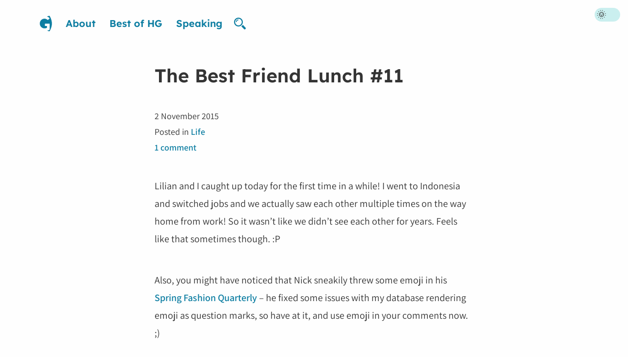

--- FILE ---
content_type: text/html; charset=UTF-8
request_url: https://hey.georgie.nu/bffl-11/
body_size: 10071
content:
<!doctype html>
<html lang="en-AU" id="html">
    <head>
        <meta http-equiv="Cache-control" content="public">
        <meta charset="utf-8">
        <meta name="description" content="Lilian and I caught up today for the first time in a while! I went to Indonesia and switched jobs and we actually saw each other multiple times on the way home from work! So it wasn&rsquo;t like we didn&rsquo;t see each other for years. Feels like that sometimes though. :P

Also, you might have noticed that Nick sneakily threw some emoji in his Spring Fashion Quarterly &ndash; he fixed some issues with my database rendering emoji as question marks, so have at it, and use emoji in your comments now. ;)

The Place

We went to Caffe Tiamo again and Lilian got nachos again. I got a salmon salad garden, something I have ordered multiple times. And I got a soy green tea latte because it has been practically two months since I have had one of those. Lilian picked the place because I didn&rsquo;t mind, I would just eat whatever. Since work serves us breakfast and lunch every day, I was really not fussed as to where we went. Though I have to admit I haven&rsquo;t had Asian food in a while because most of what we get fed is Western food. I&rsquo;m not complaining though, it&rsquo;s great. :) I missed out on some seafood pie today but that&rsquo;s OK, I didn&rsquo;t really feel like pie.">
        <meta name="viewport" content="initial-scale=1.0, width=device-width">
        <title>The Best Friend Lunch #11 | Hey Georgie</title>
        <link rel="dns-prefetch" href="//hey.georgie.nu/img/">
        <link rel="dns-prefetch" href="//hey.georgie.nu/fonts/">
        <link rel="prefetch" href="//cdn.jsdelivr.net/font-hack/2.019/css/hack.min.css">
        <link rel="apple-touch-icon" href="https://hey.georgie.nu/wp-content/themes/komodo/images/icon.png">
        <link rel="apple-touch-icon-precomposed" href="https://hey.georgie.nu/wp-content/themes/komodo/images/icon.png">
        <link rel="apple-touch-icon-precomposed" sizes="114x114" href="https://hey.georgie.nu/wp-content/themes/komodo/images/icon.png">
        <link rel="apple-touch-icon-precomposed" sizes="72x72" href="https://hey.georgie.nu/wp-content/themes/komodo/images/icon.png">
        <link rel="shortcut icon" type="image/x-icon" href="https://hey.georgie.nu/wp-content/themes/komodo/images/favicon-g.ico">
        <meta name="application-name" content="Hey Georgie">
        <meta name="msapplication-TileColor" content="#ffffff">
        <meta name="msapplication-square70x70logo" content="https://hey.georgie.nu/wp-content/themes/komodo/images/small.png">
        <meta name="msapplication-square150x150logo" content="https://hey.georgie.nu/wp-content/themes/komodo/images/medium.png">
        <meta name="msapplication-wide310x150logo" content="https://hey.georgie.nu/wp-content/themes/komodo/images/wide.png">
        <meta name="msapplication-square310x310logo" content="https://hey.georgie.nu/wp-content/themes/komodo/images/large.png">
        <script defer data-domain="hey.georgie.nu" src="https://plausible.io/js/plausible.js"></script>
        <link rel="alternate" type="application/rss+xml" title="Hey Georgie RSS Feed" href="https://hey.georgie.nu/feed/">
        <link rel="alternate" type="application/atom+xml" title="Hey Georgie Atom Feed" href="https://hey.georgie.nu/feed/atom/">
        <link rel="stylesheet" href="https://hey.georgie.nu/wp-content/themes/komodo/custom-fonts.css?202204260930" type="text/css">
        <link rel="stylesheet" href="https://hey.georgie.nu/wp-content/themes/komodo/style2021.css?202303220857" type="text/css" media="screen">
        <link rel="profile" href="http://gmpg.org/xfn/11">
        <link rel="pingback" href="https://hey.georgie.nu/xmlrpc.php">
                <meta name='robots' content='max-image-preview:large' />
<link rel='dns-prefetch' href='//cpwebassets.codepen.io' />
<link rel='dns-prefetch' href='//i0.wp.com' />
<link rel='dns-prefetch' href='//c0.wp.com' />
<link rel="https://api.w.org/" href="https://hey.georgie.nu/wp-json/" /><link rel="alternate" title="JSON" type="application/json" href="https://hey.georgie.nu/wp-json/wp/v2/posts/55243" /><link rel="canonical" href="https://hey.georgie.nu/bffl-11/" />
<link rel="alternate" title="oEmbed (JSON)" type="application/json+oembed" href="https://hey.georgie.nu/wp-json/oembed/1.0/embed?url=https%3A%2F%2Fhey.georgie.nu%2Fbffl-11%2F" />
<link rel="alternate" title="oEmbed (XML)" type="text/xml+oembed" href="https://hey.georgie.nu/wp-json/oembed/1.0/embed?url=https%3A%2F%2Fhey.georgie.nu%2Fbffl-11%2F&#038;format=xml" />
<meta name="twitter:card" content="summary_large_image">
              <meta name="twitter:site" content="@georgiecel">
              <meta name="twitter:creator" content="@georgiecel">
              <meta name="twitter:url" property="og:url" content="https://hey.georgie.nu/bffl-11/">
              <meta name="twitter:title" property="og:title" content="The Best Friend Lunch #11">
              <meta name="twitter:description" property="og:description" content="Lilian and I caught up today for the first time in a while! I went to Indonesia and switched jobs and we actually saw each other multiple times on the way home from work! So it wasn&rsquo;t like we di">
              <meta name="twitter:image" property="og:image" content="https://hey.georgie.nu/wp-content/uploads/BFFL-11.jpg">
              <meta property="og:type" content="article"><meta name='plausible-analytics-version' content='2.1.3' />
		<style type="text/css" id="wp-custom-css">
			.btn.btn--secondary {
 background-color: #efefef;
  border: 2px solid #dedede;
  color: #333;
}

.btn.btn--secondary:hover {
  background-color: #e5e5e5;
}

.input-text {
  border: 2px solid rgba(124, 215, 215, 0.4);
 border-radius: 0.25rem;
 font: normal 1em Poppins, sans-serif;
 padding: 1rem;
}

.c-comment-form .input-text {
 background-color: rgba(255, 255, 255, 0.75);
  border: none;
 color: #108c98;
 padding: 1rem;
}

.dark .input-text {
  background-color: rgba(255, 255, 255, 0.1);
 color: #fefefe;
}

.input-text:focus {
 background-color: #ffdab9;
  border-color: transparent;
  color: #000;
  font-weight: bold;
  outline: 2px solid #0e7ea2 !important;
}

.dark .input-text:focus {
  background-color: rgba(125, 178, 215, 0.25);
  border-color: transparent;
  color: #fefefe;
}

.post__content a.btn,
.dark .post__content a.btn {
  color: #fff;
  transition: background-color 0.2s;
}

.post__content a.btn::before {
 display: none;
}

.post__content a.btn:hover {
 transform: none;
}

.dark pre {
	color: #fff;
}		</style>
		    </head>
    <body id="site-top">
        <a class="c-skip-link" href="#main-content">Skip to content</a>
        <div class="l-sidebar">
            <nav>
                <ul aria-label="Navigation for this blog" class="c-navigation">
                    <li>
                        <a href="https://hey.georgie.nu" class="c-logo-wrapper">
                            <span class="u-visually-hidden">Go to homepage</span>
                            <img
                                class="c-logo"
                                src="https://hey.georgie.nu/wp-content/themes/komodo/images/site-logo.svg"
                                alt="Logo for Hey Georgie"
                            >
                        </a>
                    </li>
                    <li><a title="About Georgie, the author of this blog" href="https://hey.georgie.nu/about/">About</a></li>
<li><a title="A curated list of the best blog posts/articles on &ldquo;Hey Georgie&rdquo;" href="https://hey.georgie.nu/best/">Best of HG</a></li>
<li><a title="A list of talks and presentations I&rsquo;ve given, with links to presentations slides and videos." href="https://hey.georgie.nu/speaking/">Speaking</a></li>
                    <li><div class="c-search">
    <button id="search-trigger" class="c-search__trigger js-exclude-close">
        <svg class="c-search__trigger-icon" fill="currentColor" height="24" viewBox="0 0 32 32" width="24" xmlns="http://www.w3.org/2000/svg">
            <title>Search form trigger</title>
            <path d="M31 27l-7-7.6c-1 1.7-2.6 3.2-4.3 4.3L27 31c1 1.3 3 1.3 4 0 1.3-1 1.3-3 0-4zm-7-15c0-6.6-5.4-12-12-12S0 5.4 0 12s5.4 12 12 12 12-5.4 12-12zm-12 9c-5 0-9-4-9-9s4-9 9-9 9 4 9 9-4 9-9 9z"/><path d="M5 12h2c0-2.8 2.2-5 5-5V5c-4 0-7 3-7 7z"/>
        </svg>
    </button>
    <div id="search-form" class="c-search-form-wrapper">
        <form method="get" class="c-search__form" action="https://hey.georgie.nu/">
            <label class="c-search__form-label u-visually-hidden" for="s">Search</label>
            <input
                class="c-search__form-input js-exclude-close"
                type="search"
                onblur="if (this.value == '') {this.value = 'Search my blog...';}"
                onfocus="if (this.value == 'Search my blog...') {this.value = '';}"
                value="Search my blog..."
                placeholder="Type a few words to search"
                name="s"
                id="s"
                tabindex="-1"
            >
            <button
                tabindex="-1"
                type="submit"
                class="btn c-search__form-submit js-exclude-close"
            >Search</button>
        </form>
    </div>
</div></li>
                </ul>
            </nav>
        </div>
        <div class="l-tools">
            <div class="c-toggle-wrapper">
                <div class="c-toggle">
                    <input class="c-toggle__input" type="checkbox" id="theme-switch">
                    <label class="c-toggle__label" for="theme-switch">Dark mode</label>
                    <div aria-hidden="true" class="c-toggle__marker"></div>
                </div>
            </div>
        </div>
        <div class="l-main-grid">
            <div
                                class="l-post-wrapper"
                                id="main-content"
                role="main"
            >    <article class="post" itemscope itemtype="http://schema.org/BlogPosting">
        <meta itemprop="mainEntityOfPage" itemscope itemType="https://schema.org/WebPage">
                <h1 class="post__title" itemprop="headline">The Best Friend Lunch #11</h1>
        <footer class="post__meta">
	<time aria-label="Time stamp of blog post" class="post__meta-item" datetime="2015-11-02T23:20+11:00" itemprop="datePublished">2 November 2015</time>
	<div class="post__meta-item">Posted in <span itemprop="keywords"><a href="https://hey.georgie.nu/category/life/">Life</a></span></div>
	<div class="post__meta-item">
		<a href="https://hey.georgie.nu/bffl-11/#comments" itemprop="discussionUrl">1 comment</a>
	</div>
	<meta itemprop="author" content="Georgie">
    <meta itemprop="commentCount" content="1">
    <meta itemprop="copyrightYear" content="2015">
    <meta itemprop="dateModified" content="2016-09-22T15:35+10:00">
    <meta itemprop="image" content="http://hey.georgie.nu/wp-content/uploads/BFFL-11.jpg">    <meta itemprop="inLanguage" content="en">
    <span
        class="u-hidden"
        itemprop="publisher"
        itemscope itemtype="http://schema.org/Organization"
    >
        <span itemprop="logo" itemscope itemtype="http://schema.org/ImageObject">
            <meta itemprop="url" content="https://hey.georgie.nu/wp-content/themes/komodo/images/logo-raster.png">
        </span>
        <meta itemprop="name" content="Hey Georgie">
        <meta itemprop="url" content="https://hey.georgie.nu">
    </span>
	<meta itemprop="url" content="https://hey.georgie.nu/bffl-11/">
	<meta itemprop="wordCount" content="851">
</footer>        <div class="post__content" itemprop="text">
            <p>Lilian and I caught up today for the first time in a while! I went to Indonesia and switched jobs and we actually saw each other multiple times on the way home from work! So it wasn&rsquo;t like we didn&rsquo;t see each other for years. Feels like that sometimes though. :P</p>
<p>Also, you might have noticed that Nick sneakily threw some emoji in his <a href="/nfq-spring2015/">Spring Fashion Quarterly</a> &ndash; he fixed some issues with my database rendering emoji as question marks, so have at it, and use emoji in your comments now. ;)</p>
<h2>The Place</h2>
<p>We went to Caffe Tiamo again and Lilian got nachos again. I got a salmon salad garden, something I have ordered multiple times. And I got a soy green tea latte because it has been practically two months since I have had one of those. Lilian picked the place because I didn&rsquo;t mind, I would just eat whatever. Since work serves us breakfast and lunch every day, I was really not fussed as to where we went. Though I have to admit I haven&rsquo;t had Asian food in a while because most of what we get fed is Western food. I&rsquo;m not complaining though, it&rsquo;s great. :) I missed out on some seafood pie today but that&rsquo;s OK, I didn&rsquo;t really feel like pie.<br />
<span id="more-55243"></span></p>
<h2>The Chat</h2>
<p>Of course I asked about the blue bandage on Lil&rsquo;s arm, it was, as we agreed, attention-grabbing. RSI is evil, and she said that her poor right arm will be next, as soon as the left one gets better. I incidentally injured the same arm yesterday, so I told her about that. I dumbly slipped as I was getting in the shower and landed on my left side, except my arm was under me so a lot of weight went on it. I suspect that I may have fractured it because it hurts like hell, but I don&rsquo;t see anything wrong with my arm and I can still move it without excruciating pain.</p>
<p>From what I have been told by doctors, if a body part really hurts when it is moved, it is possible you have broken something. I managed to get a really nasty cut (from the frame of the shower door), a graze (from where my arm must have scraped across the frame), and a number of pain points which are now turning into bruises (from the fall in general, I guess).</p>
<p>I think we just caught up on loads of things &ndash; chat revolved around Indonesia and living conditions, as well as weddings (Asian vs. Western), and work. Lilian&rsquo;s moving offices soon, even though it is just down the road, it&rsquo;s further away! Then again, I guess I moved further away too (I moved two blocks away). LOL. And she has this really annoying colleague that she was trying to avoid by taking as long a lunch break as possible.</p>
<p>About the wedding thing, too, we had a discussion about the tradition for the groom to remove the bride&rsquo;s garter, and how some couples do or don&rsquo;t do that. Specifically, couples who didn&rsquo;t do that probably didn&rsquo;t because it would horrify their parents&#8230; typically, that kind of thing would probably be shocking to Asian families. Although I find that funny, I have to admit that I always thought that that tradition was strange.</p>
<p>Then we talked about how annoying it is when skirts ride up when you walk. At present there is no good remedy, though I remember reading about using hairspray, which Lilian pointed out gymnasts use so that their costume stays put. This is why I think I prefer A-line skirts instead of pencil ones! Even though I look better in pencil ones&#8230; I think.</p>
<p>As is customary we also talked about creepy guys trying to hit on us. (Always a fun topic.) And girl problems like having heels click on the pavement because we&rsquo;ve worn the heels right down to the nail holding the heel in place&#8230;!</p>
<p>Lilian loves Minions, and we spotted a few figurines on the sample cup sizes at the front of the cafe. I know she wanted to steal them. Hahaha.</p>
<h2>The Selfie</h2>
<p>I took this on my iPhone 6s, which Lilian wants because it&rsquo;s pink! It&rsquo;s a live photo, though of course you can&rsquo;t see it here&#8230; :( Also, you can see her smile now because she has gotten her braces off since. :D</p>
<figure id="selfie" aria-labelledby="figcaption-selfie" class="figure figure--center"><img decoding="async" src="/wp-content/uploads/BFFL-11.jpg" alt="Big grins" width="768" height="1024"><figcaption id="figcaption-selfie" class="figure__caption figure__caption--center">Big grins</figcaption></figure>
<p>Also, I tried to catch a bus when I was on my way back to work, so that I could add another trip to my Opal card, but that plan backfired on me when the bus did not stop and I was so far away that I had to find another bus to catch to go back. Then I got furious when that bus turned in a completely different direction and I had to figure out where it was going before getting off. It was going around in a circle so it wasn&rsquo;t too bad, but it was very annoying and I obviously felt rather embarrassed at how incompetent I was&#8230; </p>
        </div>
    </article>
    <nav class="c-pagination c-pagination--post l-spacing-inner--large">
        <a class="c-pagination-item" href="https://hey.georgie.nu/nfq-spring2015/" rel="prev"><span class="c-pagination-item__label">Previous post</span>
                <span class="c-pagination-item__title">Nick&rsquo;s Fashion Quarterly: Spring 2015</span></a>        <a class="c-pagination-item" href="https://hey.georgie.nu/review-oct2015/" rel="next"><span class="c-pagination-item__label">Next post</span>
                <span class="c-pagination-item__title">Monthly Review: October 2015</span></a>    </nav>
        <section class="comments" id="comments">
        <h1 class="comments__title">Comments on this post</h1>
                    <div class="comments-list">
        
            <article class="comment" id="comment-119438" itemscope itemtype="http://schema.org/Comment">
                <div class="comment__meta">
                    <h2 class="comment__author" itemprop="author" itemscope itemtype="http://schema.org/Person">
                                            <a
                            aria-label="Link to Michelle’s website"
                            class="comment__author-link"
                            href="http://dreaming-arcadia.com/"
                            itemprop="url"
                            rel="nofollow"
                        >
                            <span itemprop="name">Michelle</span>
                        </a>
                                        </h2>
                    <p class="comment__meta-item"><time datetime="2015-11-04T05:49+11:00" itemprop="datePublished">4 November 2015, <a href="#comment-119438" itemprop="url">5:49am</a></time></p>
                                    </div>
                <div class="comment__text" itemprop="text">
                    <p>I&#8217;m glad you and Lilian had a good lunch and an even better chat! ^^ Tell Lilian she has excellent taste because Minions are awesome!</p>
                </div>
                
                    </article>
                    </div>
            </section>
                    </div>
        </div>
        <div class="l-spacing-outer l-spacing-inner--large">
            <footer class="c-footer">
                <hr>
                <div class="footer-item"><div class="footer-item">
	<p>Follow me on <a rel="me" href="https://aus.social/@heygeorgie">Mastodon</a>, <a href="https://x.com/georgiecel">Twitter</a>, <a href="https://instagram.com/hey.georgie/">Instagram</a> · <a href="http://hey.georgie.nu/contact/">Contact</a></p>
	<p>© Georgie Cooke, 2007-2025 unless stated otherwise. See <a href="http://hey.georgie.nu/terms/">Disclaimer, Privacy Policy, Terms &amp; Conditions</a></p>
</div></div>            </footer>
        </div>
        <script type="text/javascript">
            const form = document.getElementById('search-form');
            const searchTrigger = document.querySelector('.c-search__trigger');
            const searchInput = document.querySelector('.c-search__form-input');
            const searchButton = document.querySelector('.c-search__form-submit');

            showSearchForm = e => {
                form.classList.add('is-visible');
                searchInput.focus();
                searchInput.tabIndex = 0;
                searchButton.tabIndex = 0;
            }

            searchTrigger.addEventListener('click', showSearchForm, false);

            closeAll = e => {
                if (!e.target.classList.contains('js-exclude-close')) {
                    form.classList.remove('is-visible');
                    searchInput.blur();
                    searchButton.tabIndex = -1;
                }
            }

            window.addEventListener('touchstart', closeAll, false);
            window.addEventListener('click', closeAll, false);
            window.addEventListener('focusin', closeAll, false);

            const toggleTheme = document.getElementById('theme-switch');
            const currentTheme = localStorage.getItem('theme');

            if (currentTheme) {
                document.getElementById('html').classList.add(currentTheme);

                if (document.getElementById('html').classList.contains('dark')) {
                    toggleTheme.checked = true;
                }
            }

            switchTheme = e => {
                if (e.target.checked) {
                    document.getElementById('html').classList.add('dark');
                    localStorage.setItem('theme', 'dark');
                }
                else {
                    document.getElementById('html').classList.remove('dark');
                    localStorage.setItem('theme', 'light');
                }
            }

            toggleTheme.addEventListener('change', switchTheme, false);
        </script>
        <script type="text/javascript" src="https://cpwebassets.codepen.io/assets/embed/ei.js?ver=1.0.1" id="codepen-embed-script-js"></script>
<script type="text/javascript" src="https://c0.wp.com/c/6.6.4/wp-includes/js/comment-reply.min.js" id="comment-reply-js" async="async" data-wp-strategy="async"></script>
<script type="text/javascript" defer data-domain='hey.georgie.nu' data-api='https://plausible.io/api/event' data-cfasync='false' src="https://plausible.io/js/plausible.outbound-links.js?ver=2.1.3" id="plausible"></script>
<script type="text/javascript" id="plausible-analytics-js-after">
/* <![CDATA[ */
window.plausible = window.plausible || function() { (window.plausible.q = window.plausible.q || []).push(arguments) }
/* ]]> */
</script>
<link rel='stylesheet' id='mediaelement-css' href='https://c0.wp.com/c/6.6.4/wp-includes/js/mediaelement/mediaelementplayer-legacy.min.css' type='text/css' media='all' />
<link rel='stylesheet' id='wp-mediaelement-css' href='https://c0.wp.com/c/6.6.4/wp-includes/js/mediaelement/wp-mediaelement.min.css' type='text/css' media='all' />
<link rel='stylesheet' id='classic-theme-styles-css' href='https://c0.wp.com/c/6.6.4/wp-includes/css/classic-themes.min.css' type='text/css' media='all' />
<script type="text/javascript" src="https://c0.wp.com/p/jetpack/11.0.2/_inc/build/photon/photon.min.js" id="jetpack-photon-js"></script>
                    <script data-no-optimize="1">!function(t,e){"object"==typeof exports&&"undefined"!=typeof module?module.exports=e():"function"==typeof define&&define.amd?define(e):(t="undefined"!=typeof globalThis?globalThis:t||self).LazyLoad=e()}(this,function(){"use strict";function e(){return(e=Object.assign||function(t){for(var e=1;e<arguments.length;e++){var n,a=arguments[e];for(n in a)Object.prototype.hasOwnProperty.call(a,n)&&(t[n]=a[n])}return t}).apply(this,arguments)}function i(t){return e({},it,t)}function o(t,e){var n,a="LazyLoad::Initialized",i=new t(e);try{n=new CustomEvent(a,{detail:{instance:i}})}catch(t){(n=document.createEvent("CustomEvent")).initCustomEvent(a,!1,!1,{instance:i})}window.dispatchEvent(n)}function l(t,e){return t.getAttribute(gt+e)}function c(t){return l(t,bt)}function s(t,e){return function(t,e,n){e=gt+e;null!==n?t.setAttribute(e,n):t.removeAttribute(e)}(t,bt,e)}function r(t){return s(t,null),0}function u(t){return null===c(t)}function d(t){return c(t)===vt}function f(t,e,n,a){t&&(void 0===a?void 0===n?t(e):t(e,n):t(e,n,a))}function _(t,e){nt?t.classList.add(e):t.className+=(t.className?" ":"")+e}function v(t,e){nt?t.classList.remove(e):t.className=t.className.replace(new RegExp("(^|\\s+)"+e+"(\\s+|$)")," ").replace(/^\s+/,"").replace(/\s+$/,"")}function g(t){return t.llTempImage}function b(t,e){!e||(e=e._observer)&&e.unobserve(t)}function p(t,e){t&&(t.loadingCount+=e)}function h(t,e){t&&(t.toLoadCount=e)}function n(t){for(var e,n=[],a=0;e=t.children[a];a+=1)"SOURCE"===e.tagName&&n.push(e);return n}function m(t,e){(t=t.parentNode)&&"PICTURE"===t.tagName&&n(t).forEach(e)}function a(t,e){n(t).forEach(e)}function E(t){return!!t[st]}function I(t){return t[st]}function y(t){return delete t[st]}function A(e,t){var n;E(e)||(n={},t.forEach(function(t){n[t]=e.getAttribute(t)}),e[st]=n)}function k(a,t){var i;E(a)&&(i=I(a),t.forEach(function(t){var e,n;e=a,(t=i[n=t])?e.setAttribute(n,t):e.removeAttribute(n)}))}function L(t,e,n){_(t,e.class_loading),s(t,ut),n&&(p(n,1),f(e.callback_loading,t,n))}function w(t,e,n){n&&t.setAttribute(e,n)}function x(t,e){w(t,ct,l(t,e.data_sizes)),w(t,rt,l(t,e.data_srcset)),w(t,ot,l(t,e.data_src))}function O(t,e,n){var a=l(t,e.data_bg_multi),i=l(t,e.data_bg_multi_hidpi);(a=at&&i?i:a)&&(t.style.backgroundImage=a,n=n,_(t=t,(e=e).class_applied),s(t,ft),n&&(e.unobserve_completed&&b(t,e),f(e.callback_applied,t,n)))}function N(t,e){!e||0<e.loadingCount||0<e.toLoadCount||f(t.callback_finish,e)}function C(t,e,n){t.addEventListener(e,n),t.llEvLisnrs[e]=n}function M(t){return!!t.llEvLisnrs}function z(t){if(M(t)){var e,n,a=t.llEvLisnrs;for(e in a){var i=a[e];n=e,i=i,t.removeEventListener(n,i)}delete t.llEvLisnrs}}function R(t,e,n){var a;delete t.llTempImage,p(n,-1),(a=n)&&--a.toLoadCount,v(t,e.class_loading),e.unobserve_completed&&b(t,n)}function T(o,r,c){var l=g(o)||o;M(l)||function(t,e,n){M(t)||(t.llEvLisnrs={});var a="VIDEO"===t.tagName?"loadeddata":"load";C(t,a,e),C(t,"error",n)}(l,function(t){var e,n,a,i;n=r,a=c,i=d(e=o),R(e,n,a),_(e,n.class_loaded),s(e,dt),f(n.callback_loaded,e,a),i||N(n,a),z(l)},function(t){var e,n,a,i;n=r,a=c,i=d(e=o),R(e,n,a),_(e,n.class_error),s(e,_t),f(n.callback_error,e,a),i||N(n,a),z(l)})}function G(t,e,n){var a,i,o,r,c;t.llTempImage=document.createElement("IMG"),T(t,e,n),E(c=t)||(c[st]={backgroundImage:c.style.backgroundImage}),o=n,r=l(a=t,(i=e).data_bg),c=l(a,i.data_bg_hidpi),(r=at&&c?c:r)&&(a.style.backgroundImage='url("'.concat(r,'")'),g(a).setAttribute(ot,r),L(a,i,o)),O(t,e,n)}function D(t,e,n){var a;T(t,e,n),a=e,e=n,(t=It[(n=t).tagName])&&(t(n,a),L(n,a,e))}function V(t,e,n){var a;a=t,(-1<yt.indexOf(a.tagName)?D:G)(t,e,n)}function F(t,e,n){var a;t.setAttribute("loading","lazy"),T(t,e,n),a=e,(e=It[(n=t).tagName])&&e(n,a),s(t,vt)}function j(t){t.removeAttribute(ot),t.removeAttribute(rt),t.removeAttribute(ct)}function P(t){m(t,function(t){k(t,Et)}),k(t,Et)}function S(t){var e;(e=At[t.tagName])?e(t):E(e=t)&&(t=I(e),e.style.backgroundImage=t.backgroundImage)}function U(t,e){var n;S(t),n=e,u(e=t)||d(e)||(v(e,n.class_entered),v(e,n.class_exited),v(e,n.class_applied),v(e,n.class_loading),v(e,n.class_loaded),v(e,n.class_error)),r(t),y(t)}function $(t,e,n,a){var i;n.cancel_on_exit&&(c(t)!==ut||"IMG"===t.tagName&&(z(t),m(i=t,function(t){j(t)}),j(i),P(t),v(t,n.class_loading),p(a,-1),r(t),f(n.callback_cancel,t,e,a)))}function q(t,e,n,a){var i,o,r=(o=t,0<=pt.indexOf(c(o)));s(t,"entered"),_(t,n.class_entered),v(t,n.class_exited),i=t,o=a,n.unobserve_entered&&b(i,o),f(n.callback_enter,t,e,a),r||V(t,n,a)}function H(t){return t.use_native&&"loading"in HTMLImageElement.prototype}function B(t,i,o){t.forEach(function(t){return(a=t).isIntersecting||0<a.intersectionRatio?q(t.target,t,i,o):(e=t.target,n=t,a=i,t=o,void(u(e)||(_(e,a.class_exited),$(e,n,a,t),f(a.callback_exit,e,n,t))));var e,n,a})}function J(e,n){var t;et&&!H(e)&&(n._observer=new IntersectionObserver(function(t){B(t,e,n)},{root:(t=e).container===document?null:t.container,rootMargin:t.thresholds||t.threshold+"px"}))}function K(t){return Array.prototype.slice.call(t)}function Q(t){return t.container.querySelectorAll(t.elements_selector)}function W(t){return c(t)===_t}function X(t,e){return e=t||Q(e),K(e).filter(u)}function Y(e,t){var n;(n=Q(e),K(n).filter(W)).forEach(function(t){v(t,e.class_error),r(t)}),t.update()}function t(t,e){var n,a,t=i(t);this._settings=t,this.loadingCount=0,J(t,this),n=t,a=this,Z&&window.addEventListener("online",function(){Y(n,a)}),this.update(e)}var Z="undefined"!=typeof window,tt=Z&&!("onscroll"in window)||"undefined"!=typeof navigator&&/(gle|ing|ro)bot|crawl|spider/i.test(navigator.userAgent),et=Z&&"IntersectionObserver"in window,nt=Z&&"classList"in document.createElement("p"),at=Z&&1<window.devicePixelRatio,it={elements_selector:".lazy",container:tt||Z?document:null,threshold:300,thresholds:null,data_src:"src",data_srcset:"srcset",data_sizes:"sizes",data_bg:"bg",data_bg_hidpi:"bg-hidpi",data_bg_multi:"bg-multi",data_bg_multi_hidpi:"bg-multi-hidpi",data_poster:"poster",class_applied:"applied",class_loading:"litespeed-loading",class_loaded:"litespeed-loaded",class_error:"error",class_entered:"entered",class_exited:"exited",unobserve_completed:!0,unobserve_entered:!1,cancel_on_exit:!0,callback_enter:null,callback_exit:null,callback_applied:null,callback_loading:null,callback_loaded:null,callback_error:null,callback_finish:null,callback_cancel:null,use_native:!1},ot="src",rt="srcset",ct="sizes",lt="poster",st="llOriginalAttrs",ut="loading",dt="loaded",ft="applied",_t="error",vt="native",gt="data-",bt="ll-status",pt=[ut,dt,ft,_t],ht=[ot],mt=[ot,lt],Et=[ot,rt,ct],It={IMG:function(t,e){m(t,function(t){A(t,Et),x(t,e)}),A(t,Et),x(t,e)},IFRAME:function(t,e){A(t,ht),w(t,ot,l(t,e.data_src))},VIDEO:function(t,e){a(t,function(t){A(t,ht),w(t,ot,l(t,e.data_src))}),A(t,mt),w(t,lt,l(t,e.data_poster)),w(t,ot,l(t,e.data_src)),t.load()}},yt=["IMG","IFRAME","VIDEO"],At={IMG:P,IFRAME:function(t){k(t,ht)},VIDEO:function(t){a(t,function(t){k(t,ht)}),k(t,mt),t.load()}},kt=["IMG","IFRAME","VIDEO"];return t.prototype={update:function(t){var e,n,a,i=this._settings,o=X(t,i);{if(h(this,o.length),!tt&&et)return H(i)?(e=i,n=this,o.forEach(function(t){-1!==kt.indexOf(t.tagName)&&F(t,e,n)}),void h(n,0)):(t=this._observer,i=o,t.disconnect(),a=t,void i.forEach(function(t){a.observe(t)}));this.loadAll(o)}},destroy:function(){this._observer&&this._observer.disconnect(),Q(this._settings).forEach(function(t){y(t)}),delete this._observer,delete this._settings,delete this.loadingCount,delete this.toLoadCount},loadAll:function(t){var e=this,n=this._settings;X(t,n).forEach(function(t){b(t,e),V(t,n,e)})},restoreAll:function(){var e=this._settings;Q(e).forEach(function(t){U(t,e)})}},t.load=function(t,e){e=i(e);V(t,e)},t.resetStatus=function(t){r(t)},Z&&function(t,e){if(e)if(e.length)for(var n,a=0;n=e[a];a+=1)o(t,n);else o(t,e)}(t,window.lazyLoadOptions),t});!function(e,t){"use strict";function a(){t.body.classList.add("litespeed_lazyloaded")}function n(){console.log("[LiteSpeed] Start Lazy Load Images"),d=new LazyLoad({elements_selector:"[data-lazyloaded]",callback_finish:a}),o=function(){d.update()},e.MutationObserver&&new MutationObserver(o).observe(t.documentElement,{childList:!0,subtree:!0,attributes:!0})}var d,o;e.addEventListener?e.addEventListener("load",n,!1):e.attachEvent("onload",n)}(window,document);</script></body>
</html>

<!-- Page cached by LiteSpeed Cache 6.5.1 on 2025-11-09 21:44:00 -->

--- FILE ---
content_type: text/css
request_url: https://hey.georgie.nu/wp-content/themes/komodo/custom-fonts.css?202204260930
body_size: 145
content:
/* lexend-regular - latin */
@font-face {
  font-family: 'Lexend';
  font-style: normal;
  font-weight: 400;
  src: local(''),
       url('../../../fonts/lexend-v14-latin-regular.woff2') format('woff2'), /* Chrome 26+, Opera 23+, Firefox 39+ */
       url('../../../fonts/lexend-v14-latin-regular.woff') format('woff'); /* Chrome 6+, Firefox 3.6+, IE 9+, Safari 5.1+ */
}
/* lexend-600 - latin */
@font-face {
  font-family: 'Lexend';
  font-style: normal;
  font-weight: 600;
  src: local(''),
       url('../../../fonts/lexend-v14-latin-600.woff2') format('woff2'), /* Chrome 26+, Opera 23+, Firefox 39+ */
       url('../../../fonts/lexend-v14-latin-600.woff') format('woff'); /* Chrome 6+, Firefox 3.6+, IE 9+, Safari 5.1+ */
}
/* assistant-300 - latin */
@font-face {
  font-family: 'Assistant';
  font-style: normal;
  font-weight: 300;
  src: local(''),
       url('../../../fonts/assistant-v16-latin-300.woff2') format('woff2'), /* Chrome 26+, Opera 23+, Firefox 39+ */
       url('../../../fonts/assistant-v16-latin-300.woff') format('woff'); /* Chrome 6+, Firefox 3.6+, IE 9+, Safari 5.1+ */
}
/* assistant-regular - latin */
@font-face {
  font-family: 'Assistant';
  font-style: normal;
  font-weight: 400;
  src: local(''),
       url('../../../fonts/assistant-v16-latin-regular.woff2') format('woff2'), /* Chrome 26+, Opera 23+, Firefox 39+ */
       url('../../../fonts/assistant-v16-latin-regular.woff') format('woff'); /* Chrome 6+, Firefox 3.6+, IE 9+, Safari 5.1+ */
}
/* assistant-600 - latin */
@font-face {
  font-family: 'Assistant';
  font-style: normal;
  font-weight: 600;
  src: local(''),
       url('../../../fonts/assistant-v16-latin-600.woff2') format('woff2'), /* Chrome 26+, Opera 23+, Firefox 39+ */
       url('../../../fonts/assistant-v16-latin-600.woff') format('woff'); /* Chrome 6+, Firefox 3.6+, IE 9+, Safari 5.1+ */
}

--- FILE ---
content_type: text/css
request_url: https://hey.georgie.nu/wp-content/themes/komodo/style2021.css?202303220857
body_size: 3974
content:
@charset 'UTF-8';
@import 'normalise.css';
@import 'post.css';
@import 'comments.css';
@import 'box.css';
@import 'figure.css';
@import 'forms.css';
@import 'search-form.css';
@import 'shame.css';

/*!
 * Theme Name: Honolulu
 * Theme URI: https://hey.georgie.nu/
 * Description: Design for personal blog Hey Georgie.
 * Version: 1.0
 * Author: Georgie Cooke (née Luhur)
 * Author URI: https://hey.georgie.nu/
 * Copyright Georgie Cooke 2014–2023, not to be redistributed. Please respect my work and do not copy parts of my layout directly.
 *
 */

:root {
    --bg: #fefefe;
    --bg-dark: #f9f9f9;
    --bg-translucent: rgba(255, 255, 255, 0.75);

    --primary: #0e7ea2;
    --primary-medium: #108c98;
    --primary-dark: #006586;
    --primary-translucent: rgba(80, 200, 196, 0.05);
    --primary-translucent-dark: rgba(124, 215, 215, 0.4);

    --secondary: peachpuff;
    --secondary-translucent: rgba(255, 186, 167, 0.1);
    --secondary-light: #ffe8e2;

    --text: #343434;
    --text-dark: #000;
    --text-light: #585858;
    --text-alt: #fff;
    --text-highlight: var(--secondary);

    --link: var(--primary);
    --link-hover: var(--primary-dark);

    --link-secondary: #6b34a7;
    --link-secondary-hover: #751be0;

    --link-ternary-hover: #dc0d47;

    --link-bg: var(--primary-translucent);
    --link-hover-bg: var(--primary-translucent-dark);

    --search-takeover-light: var(--bg-translucent);
    --dark-search-takeover: rgba(0, 0, 0, 0.95);

    --input-text: var(--primary-medium);
    --input-bg: var(--bg-translucent);

    --code-block-border: #68d4d1;
    --code-block-background: rgba(67, 204, 201, 0.2);
    --code-block-color: #4a4a4a;

    --blockquote-quote: #ffbaa7;
    --blockquote-border: var(--secondary-light);
    --blockquote-text: #a75534;
    --blockquote-bg: var(--secondary-translucent);

    --border-line: var(--secondary);
    --border: #dedede;

    --comment-background-color: #fffaf8;
    --comment-border-color: var(--secondary);

    --toggle-width: 3.25rem;
    --toggle-height: 1.75rem;
    --toggle-padding: 0.2rem;

    --toggle-animation-duration: 0.2s;
}

html {
    background-color: var(--bg);
    color: var(--text);
    font-family: Assistant, -apple-system, BlinkMacSystemFont, 'Segoe UI', Roboto, Helvetica, Arial, sans-serif;
    font-size: 1rem;
    font-weight: 400;
    line-height: 1.8;
}

body {
    font-size: 110%;
}

@media screen and (min-width: 50rem) {
    body {
        font-size: 125%;
    }
}

@media screen and (min-width: 130rem) {
    body {
        font-size: 145%;
    }
}

a {
    color: var(--link);
    font-weight: 600;
    text-decoration: none;
}

a:hover {
    color: var(--link-hover);
}

/**
 * 1. Aligns a list item bullet with the top of a link if it spans multiple lines.
 */

li > a {
    vertical-align: top;
}

/**
 * 1. Override navigation-specific and post-specific link styles.
 */

a:focus {
    background-color: var(--text-highlight);
    color: var(--text-dark) !important;
    outline: none;
}

a:hover:focus::before {
    content: none;
}

b,
strong {
    font-weight: 600;
}

h1 {
    font-family: Lexend, -apple-system, BlinkMacSystemFont, 'Segoe UI', Roboto, Helvetica, Arial, sans-serif;
    font-size: 190%;
    line-height: 1.4;
}

h2 {
    font-family: Lexend, -apple-system, BlinkMacSystemFont, 'Segoe UI', Roboto, Helvetica, Arial, sans-serif;
    font-size: 175%;
    line-height: 1.4;
}

h3 {
    font-family: Lexend, -apple-system, BlinkMacSystemFont, 'Segoe UI', Roboto, Helvetica, Arial, sans-serif;
    font-size: 140%;
    line-height: 1.4;
    margin-bottom: 0;
}

h2 + h3 {
    margin-top: 0;
}

h4 {
    font-family: Lexend, -apple-system, BlinkMacSystemFont, 'Segoe UI', Roboto, Helvetica, Arial, sans-serif;
    font-size: 125%;
    line-height: 1.4;
    margin-bottom: 0.5rem;
}

h4 + p {
    margin-top: 0;
}

h5 {
    font-family: Lexend, -apple-system, BlinkMacSystemFont, 'Segoe UI', Roboto, Helvetica, Arial, sans-serif;
    font-size: 110%;
}

h6 {
    font-family: Lexend, -apple-system, BlinkMacSystemFont, 'Segoe UI', Roboto, Helvetica, Arial, sans-serif;
    font-size: 100%;
    margin-bottom: 0;
}

img {
    height: auto;
    max-width: 100%;
    width: 100%;
}

textarea {
    width: 100%;
}

hr {
    border: 0;
    border-top: 2px solid var(--border-line);
    height: 1px;
    margin: 2rem auto;
    max-width: 5rem;
    width: 100%;
}

small {
    display: inline-block;
    font-size: 90%;
}

dt {
    font-weight: 500;
}

iframe {
    display: block;
    margin: 0 auto;
    max-width: 100%;
}

/**
 * Broken images:
 *
 * Adjust styling for broken images.
 */

img {
    color: var(--text-light);
    position: relative;
}

img::before {
    content: 'Broken image of: ';
}

img::after {
    background-color: var(--bg-dark);
    border: 1px dashed var(--border-line);
    border-radius: 0.25rem;
    content: '';
    height: 100%;
    left: -0.5rem;
    padding: 0.5rem;
    position: absolute;
    top: -0.5rem;
    width: 100%;
    z-index: -1;
}

/**
 * Utilities
 */

.u-visually-hidden {
    border: 0;
    clip: rect(0 0 0 0);
    clip-path: inset(50%);
    height: 1px;
    margin: -1px;
    overflow: hidden;
    padding: 0;
    position: absolute;
    width: 1px;
    white-space: nowrap;
}

.u-visually-hidden {
    border: 0;
    clip: rect(0 0 0 0);
    clip-path: inset(50%);
    height: 1px;
    margin: -1px;
    overflow: hidden;
    padding: 0;
    position: absolute;
    width: 1px;
    white-space: nowrap;
}

/**
 * Blockquotes:
 *
 * Styling for the `blockquote` element.
 */

blockquote {
    border-radius: 0.25rem;
    color: var(--blockquote-text);
    margin: 2rem 0;
    padding: 2rem 0 2rem 4rem;
    position: relative;
    quotes: '\201C' '\201D' '\2018' '\2019';
}

/**
 * Allowing the first paragraph in the blockquote to sit next to the quotation mark.
 */

blockquote p:first-child {
    display: inline;
}

/**
 * Removing the bottom margin on the last child in the blockquote.
 */

blockquote p:last-child {
    margin-bottom: 0;
}

blockquote::before {
    color: var(--blockquote-quote);
    content: open-quote;
    display: block;
    font-family: Georgia, 'Times New Roman', serif;
    font-size: 8rem;
    line-height: 0;
    margin-left: -4rem;
    margin-top: 3rem;
    position: absolute;
}

blockquote::after {
    background-color: var(--blockquote-bg);
    border-radius: 0.25rem;
    content: '';
    display: inline-block;
    height: 100%;
    position: absolute;
    right: -1.25rem;
    top: 0;
    width: 100%;
    z-index: -1;
}

@media screen and (min-width: 75rem) {
    .post__content blockquote {
        border: 3px solid var(--blockquote-border);
        left: -2rem;
        margin: 4rem 0;
        padding: 1.5rem 1.5rem 2.5rem 5rem;
    }

    .post__content blockquote::before {
        font-size: 11rem;
        margin-left: 0;
        margin-top: 1.5rem;
        position: static;
    }

    .post__content blockquote::after {
        top: -1rem;
    }
}

@media screen and (min-width: 130rem) {
    .post__content blockquote {
        border-width: 5px;
        padding: 2.5rem 2.5rem 3.5rem 6rem;
    }
}

code {
    background-color: var(--primary);
    border-radius: 0.25rem;
    color: var(--text-alt);
    font-family: Hack, Menlo, Monaco, Consolas, 'Courier New', monospace;
    font-size: 0.9em;
    font-style: normal;
    font-weight: normal;
    padding: 0.25rem 0.5rem;
}

pre {
    background-color: var(--code-block-background);
    border: 2px solid var(--code-block-border);
    border-left-width: 1rem;
    border-radius: 0.5rem;
    color: var(--code-block-color);
    font-family: Hack, Menlo, Monaco, Consolas, 'Courier New', monospace;
    font-size: 0.9rem;
    margin: 2rem 0;
    padding: 1.5rem;
    white-space: pre-wrap;
    word-wrap: break-word;
}

pre > code {
    background: none;
    color: var(--code-block-color);
    font-size: 110%;
    padding: 0;
}

mark {
    background: var(--text-highlight);
    padding: 0.25rem;
}

mark > code {
    margin-left: -0.25rem;
}

/**
 * Stops the containing grid element from expanding beyond its desired max-width.
 */

code > mark {
    word-break: break-all;
}

/**
 * Grid layout:
 *
 * Main grid layouts and wrappers.
 */

.l-post-wrapper {
    padding-left: 6vw;
    padding-right: 6vw;
}

@media screen and (min-width: 55rem) {
    .l-post-wrapper {
        margin: 0 auto;
        max-width: 48rem;
        padding: 0;
    }
}

@supports (display: grid) {
    @media screen and (min-width: 55rem) {
        .l-post-wrapper {
            display: grid;
            grid-column: 2 / span 1;
            grid-gap: 1.5rem;
            grid-template-columns: minmax(10rem, 1fr) 4fr minmax(10rem, 1fr);
            max-width: 64rem;
        }
    }

    @media screen and (min-width: 100rem) {
        .l-post-wrapper {
            max-width: 90rem;
        }
    }
}

@media screen and (min-width: 65rem) {
    @supports (display: grid) {
        .l-main-grid {
            display: grid;
            grid-gap: 2rem;
            grid-template-columns: 1fr auto 1fr;
        }
    }
}

@media screen and (min-width: 90rem) {
    .l-main-grid {
        padding-left: 12vw;
        padding-right: 12vw;
    }
}

/**
 * Layout for listings:
 *
 * Grid layouts for listing pages, e.g. category and tag views.
 */

.l-listing-wrapper {
    grid-column: 1 / -1;
    margin: 2vw auto 0;
    max-width: 100rem;
    padding-left: 1.5rem;
    padding-right: 1.5rem;
}

.l-listing-wrapper--homepage {
    max-width: 68rem;
}

@media screen and (min-width: 112rem) {
    .l-listing-wrapper--homepage {
        max-width: 88rem;
    }
}

.l-listing__intro {
    margin: 0 auto;
    max-width: 48rem;
}

.l-listing__heading {
    font-size: 300%;
    text-align: center;
}

/**
 * Sidebar:
 *
 * Positioning for the sidebar with the navigation.
 */

@media screen and (min-width: 90rem) {
    .l-sidebar {
        align-items: center;
        display: flex;
        left: 0;
        position: absolute;
        top: 0;
    }
}

/**
 * Tools:
 *
 * Toolbox with search and dark mode switcher.
 */

.l-tools {
    align-items: center;
    display: flex;
    justify-content: flex-end;
    position: absolute;
    right: 0;
    top: 0;
}

/**
 * Spacing:
 *
 * Inner and outer spacing for elements.
 */

.l-spacing-inner--large > * {
    padding: 2.5rem;
}

.l-spacing-outer > * {
    margin-top: 3rem;
}

.c-logo-wrapper {
    display: flex;
    transition: opacity 0.25s;
}

.c-navigation .c-logo-wrapper {
    display: inline-flex;
    padding-bottom: 0.5rem;
    padding-top: 1rem;
}

.c-logo-wrapper:hover {
    opacity: 0.85;
}

.c-logo {
    height: 1.5rem;
    width: auto;
}

@media screen and (min-width: 65rem) {
    .c-logo {
        height: 2rem;
    }
}

.c-skip-link {
    align-items: center;
    clip: rect(1px, 1px, 1px, 1px);
    color: var(--text);
    display: flex;
    font-weight: 600;
    height: 4rem;
    justify-content: center;
    position: absolute;
    text-align: center;
    z-index: 3;
}

.c-skip-link:focus {
    background-color: var(--text-highlight);
    position: relative;
}

.c-skip-link:focus + .c-logo-wrapper {
    margin-top: 4rem;
}

.c-navigation {
    align-items: center;
    display: flex;
    flex-wrap: wrap;
    font-family: Lexend;
    list-style: none;
    margin: 0;
    padding: 0 0 0 6vw;
}

.c-navigation li {
    flex-shrink: 0;
}

.c-navigation li:first-child {
    width: 100%;
}

.c-navigation li:not(:first-child) + li {
    margin-left: 0.15rem;
}

.c-navigation li:last-child {
    margin-left: -0.15rem;
}

.c-navigation a {
    font-weight: 600;
    padding: 0.25rem;
    transition: box-shadow 0.1s ease;
}

.c-navigation a:hover {
    color: var(--primary-dark);
    box-shadow: inset 0 -15px 0 0 var(--link-hover-bg);
}

@media screen and (min-width: 40rem) {
    .c-navigation {
        padding-top: 1rem;
    }

    .c-navigation .c-logo-wrapper {
        padding-bottom: 1rem;
    }

    .c-navigation li:first-child {
        width: auto;
    }

    .c-navigation li:not(:first-child) + li,
    .c-navigation li + li {
        margin-left: 1.25rem;
    }
}

@media screen and (min-width: 90rem) {
    .c-navigation {
        display: block;
        padding: 2rem 0 0 2rem;
    }

    .c-navigation li {
        display: block;
        padding-bottom: 0.25rem;
    }

    .c-navigation li:not(:first-child) + li,
    .c-navigation li + li {
        margin-left: 0;
    }

    .c-navigation a {
        padding: 0;
    }
}

.c-intro {
    font-family: Lexend, -apple-system, BlinkMacSystemFont, 'Segoe UI', Roboto, Helvetica, Arial, sans-serif;
    font-size: 130%;
    font-weight: bold;
    line-height: 1.6;
    margin: 2rem auto 3rem;
    max-width: 48rem;
}

@media screen and (min-width: 120rem) {
    .c-intro {
        font-size: 175%;
        margin-bottom: 4rem;
        max-width: 60rem;
    }
}

.c-footer {
    text-align: center;
}

.c-footer p {
    font-size: 90%;
    margin: 0;
}

.post__meta a,
.post__content a,
.c-footer a,
.c-intro a {
    position: relative;
}

.post__meta a::before,
.post__content a::before,
.c-footer a::before,
.c-intro a::before {
    background-color: var(--link-bg);
    border-radius: 0.25rem;
    content: '';
    height: 110%;
    left: 0;
    position: absolute;
    top: 0;
    transition: width 0.5s;
    width: 0;
    z-index: -1;
}

.post__meta a:hover::before,
.post__content a:hover::before,
.c-footer a:hover::before,
.c-intro a:hover::before {
    background-color: var(--link-hover-bg);
    width: 100%;
}

.c-pagination {
    align-items: center;
    display: flex;
    flex-direction: column;
    margin-bottom: 3rem;
    margin-top: 3rem;
}

.c-pagination-item {
    border: 3px solid var(--primary-translucent-dark);
    border-radius: 0.25rem;
    color: var(--primary);
    font: normal 1.5rem Lexend;
    position: relative;
    text-align: center;
    transition: transform 0.3s;
}

.c-pagination-item::after {
    background-color: var(--primary-translucent);
    border-radius: 0.25rem;
    content: '';
    display: inline-block;
    height: 100%;
    position: absolute;
    left: -0.5rem;
    top: 0;
    transform: translate(-0.2em, 0.8em);
    transition: transform 0.3s;
    width: 100%;
}

.c-pagination-item:focus {
    background-color: initial;
}

.c-pagination-item:hover {
    transform: translate(-0.1em, 0.1em);
}

.c-pagination-item:hover::after {
    transform: translate(0.75em, -0.5em);
}

/**
 * Add a bottom margin for smaller viewports.
 */

.c-pagination-item:first-child {
    margin-bottom: 3rem;
}

@supports (display: grid) {
    .c-pagination {
        display: grid;
        grid-column: 1 / span 3;
        grid-row-gap: 3rem;
    }

    .c-pagination-item:first-child {
        margin-bottom: 0;
    }
}

@media screen and (min-width: 55rem) {
    .c-pagination {
        flex-direction: row;
        justify-content: space-between;
    }

    /**
     * Let each item take up half the space when using the flexbox fallback.
     */

    .c-pagination-item {
        width: calc(50% - 0.75rem);
    }

    /**
     * Remove styles associated with the flexbox fallback.
     */

    .c-pagination-item:first-child {
        margin-bottom: 0;
    }

    @supports (display: grid) {
        .c-pagination {
            grid-gap: 1.5rem;
            grid-template-columns: 1fr 1fr;
        }

        .c-pagination-item {
            width: auto;
        }
    }
}

/**
 * Pagination on an individual post.
 * Remove styles from default pagination item.
 */

.c-pagination--post .c-pagination-item {
    border: 0;
    font: inherit;
    transform: none;
}

.c-pagination--post .c-pagination-item:hover {
    background-color: var(--secondary-translucent);
    color: var(--link-ternary-hover);
}

.c-pagination--post .c-pagination-item:hover:focus {
    background-color: var(--secondary-light);
}

.c-pagination--post .c-pagination-item::after {
    content: none;
}

/**
 * Pagination label and title.
 */

.c-pagination-item__label {
    display: block;
}

.c-pagination-item__title {
    font: bold 1.5rem Lexend;
}

.dark {
    --dark-bg: #081a2b;
    --dark-bg-translucent: rgba(0, 0, 0, 0.75);
    --dark-text: #fefefe;
    --dark-text-light: #ccc;

    --dark-secondary-translucent: rgba(255, 255, 255, 0.1);

    --dark-code-block-color: var(--text);

    --dark-link: #5bccf1;
    --dark-link-hover: #86e1ff;
    --dark-link-bg: rgba(105, 163, 203, 0.1);
    --dark-link-hover-bg: rgba(125, 178, 215, 0.25);

    --dark-link-secondary: #c5a9e4;
    --dark-link-secondary-hover: #a77bd6;

    --dark-link-ternary-hover: #f66e94;
}

.dark {
    background-color: var(--dark-bg);
    color: var(--dark-text);
}

.dark a {
    color: var(--dark-link);
}

.dark a:hover {
    color: var(--dark-link-hover);
}

.dark blockquote {
    color: var(--dark-secondary);
}

.dark blockquote::after {
    background-color: var(--dark-secondary-translucent);
}

.dark pre,
.dark pre > code {
    color: var(--dark-code-block-color);
}

.dark .c-search-form-wrapper {
    background-color: var(--dark-search-takeover);
}

.dark .c-navigation a:hover,
.dark .c-search__trigger:hover {
    color: var(--dark-link-hover);
    box-shadow: inset 0 -15px 0 0 var(--dark-link-hover-bg);
}

.dark .c-box {
    overflow: hidden;
}

.dark .c-box-info {
    background-color: var(--dark-bg-translucent);
    color: var(--dark-text);
}

.dark .c-comment-form-container {
    background-color: transparent;
}

.dark .comment a {
    color: var(--dark-link-secondary);
}

.dark .comment a:hover {
    color: var(--dark-link-secondary-hover);
}

.dark .c-input,
.dark .c-textarea,
.dark .c-search__form-input {
    background-color: var(--dark-secondary-translucent);
}

.dark .comment {
    background-color: transparent;
}

.dark .comment .comment {
    background-color: transparent;
}

.dark .comment--author .coment__author::after {
    color: var(--dark-link-ternary-hover);
}

.dark img,
.dark .figure__caption,
.dark .c-input-label,
.dark .comment__meta-item,
.dark .post__meta {
    color: var(--dark-text-light);
}

.dark .c-intro a::before,
.dark .post__content a::before,
.dark .c-footer a::before {
    background-color: var(--dark-link-bg);
}

.dark .c-intro a:hover::before,
.dark .post__content a:hover::before,
.dark .c-footer a:hover::before {
    background-color: var(--dark-link-hover-bg);
}

.dark .c-input,
.dark .c-textarea,
.dark .c-search__form-input {
    color: var(--dark-text);
}

.dark .c-input:focus,
.dark .c-textarea:focus,
.dark .c-search__form-input:focus {
    background-color: var(--dark-link-hover-bg);
    color: var(--dark-text);
}

.dark .c-pagination--post .c-pagination-item:hover {
    background-color: var(--dark-secondary-translucent);
    color: var(--dark-link-ternary-hover);
}

--- FILE ---
content_type: text/css
request_url: https://hey.georgie.nu/wp-content/themes/komodo/normalise.css
body_size: 390
content:
* {
    box-sizing: border-box;
}

html {
    -ms-text-size-adjust: 100%;
    -webkit-text-size-adjust: 100%;
    text-rendering: optimizeLegibility;
}

body {
    margin: 0;
}

article,
aside,
figcaption,
figure,
footer,
header,
main,
nav,
section {
    display: block;
}

img {
    border: 0;
}

button,
input,
textarea {
    -webkit-appearance: none;
    box-sizing: border-box;
    color: inherit;
    font: inherit;
    margin: 0;
    vertical-align: baseline;
}

button,
input {
    overflow: visible;
    line-height: normal;
}

button {
    text-transform: none;
}

button,
[type="button"],
[type="submit"] {
    -webkit-appearance: button;
}

button::-moz-focus-inner,
[type="button"]::-moz-focus-inner,
[type="reset"]::-moz-focus-inner,
[type="submit"]::-moz-focus-inner {
    border-style: none;
    padding: 0;
}

button:-moz-focusring,
[type="button"]:-moz-focusring,
[type="reset"]:-moz-focusring,
[type="submit"]:-moz-focusring {
    outline: 1px dotted ButtonText;
}

input[type="checkbox"] {
    height: auto;
}

input[type="search"]::-webkit-search-cancel-button,
input[type="search"]::-webkit-search-decoration {
    -webkit-appearance: none;
    -moz-appearance: none;
}

input[type=search] {
    -webkit-appearance: textfield;
    -moz-appearance: none;
    -webkit-box-sizing: content-box;
    -moz-box-sizing: content-box;
    box-sizing: content-box;
}

textarea {
    overflow: auto;
    resize: vertical;
    vertical-align: top;
}

hr {
    box-sizing: content-box;
    height: 0;
    overflow: visible;
}

abbr[title] {
    border-bottom: none;
    text-decoration: underline;
    text-decoration: underline dotted;
}

sup {
    line-height: 0;
    position: relative;
    top: -0.5em;
    vertical-align: baseline;
}

[hidden] {
    display: none;
}

--- FILE ---
content_type: text/css
request_url: https://hey.georgie.nu/wp-content/themes/komodo/post.css
body_size: 605
content:
/**
 * Post:
 *
 * Styles associated with an individual post view.
 * Includes summaries on homepage, search results, or category view.
 *
 * 1. Set the same template as in `l-post-wrapper`.
 * 2. Only a small gap is required because of the existing margins on paragraphs.
 * 3. The content starts in the third row as the post title and date are in the first and second.
 */

.post__title {
    margin-bottom: 1rem;
    margin-top: 1.5rem;
}

.post__meta {
    font-size: 90%;
}

.l-listing-wrapper--homepage .post__meta {
    text-align: left;
}

/**
 * 1. Add a margin to the left when a `blockquote` is the first child, so it doesn’t run into the post meta.
 */

.post__content blockquote:first-child {
    margin-left: 2rem;
}

/**
 * End mark.
 * Uses website logo and is placed at the end of the last paragraph in a post.
 */

.post__content > p:last-of-type::after {
    background-image: url('images/site-logo.svg');
    background-repeat: no-repeat;
    background-size: 100%;
    content: '';
    display: inline-block;
    height: 1.28rem;
    margin-left: 0.5rem;
    margin-top: -0.25rem;
    vertical-align: middle;
    width: 1rem;
}

@media screen and (min-width: 55rem) {
    .post {
        display: flex;
        flex-direction: column;
    }

    .post__title {
        grid-column-start: 2;
        margin-top: 3rem;
    }

    .post__content {
        display: flex;
        flex-direction: column;
    }

    @supports (display: grid) {
        .post {
            display: grid;
            grid-column: span 3;
            grid-template-columns: minmax(10rem, 1fr) 4fr minmax(10rem, 1fr); /* [1] */
            grid-gap: 1.5rem;
        }

        .post__meta {
            grid-column-start: 2;
            grid-row-start: 2;
        }

        .post__content > * {
            grid-column: 2 / span 1;
        }

        .post__content {
            display: grid;
            grid-gap: 1.5rem;
            grid-template-columns: minmax(10rem, 1fr) 4fr minmax(10rem, 1fr); /* [1] */
            grid-column: 1 / -1;
            grid-row-gap: 0.5rem; /* [2] */
            grid-row-start: 3; /* [3] */
        }
    }
}

--- FILE ---
content_type: text/css
request_url: https://hey.georgie.nu/wp-content/themes/komodo/comments.css
body_size: 677
content:
/**
 * Comments:
 *
 * Styles associated with the comment form and comment display.
 */

.comments {
    grid-column: 2;
    padding-top: 2rem;
}

.c-comment-form-container {
    background-color: var(--primary-translucent-dark);
    border-radius: 0.25rem;
    grid-column: 2;
    grid-row: 3;
    margin-left: -1.5rem;
    margin-right: -1.5rem;
    padding: 1.5rem 1.5rem 3rem;
    position: relative;
    z-index: 1;
}

@media screen and (min-width: 45rem) {
    .c-comment-form-container {
        background-color: transparent;
        border: 3px solid var(--primary-translucent-dark);
        margin: 0;
        padding: 2rem 3.5rem 2rem 2rem;
    }

    .c-comment-form-container::after {
        background-color: var(--primary-translucent);
        border-radius: 0.25rem;
        content: '';
        display: inline-block;
        height: 100%;
        position: absolute;
        left: -1.5rem;
        top: 1rem;
        width: 100%;
        z-index: 0;
    }
}

/**
 * To render the comment form properly in comment threads.
 */

.c-comment-form {
    position: relative;
    z-index: 1;
}

/**
 * Puts a space between elements when replying to a comment.
 */

.c-comment-form + .comment {
    margin-top: 3rem;
}

.c-cancel-link {
    background-color: transparent;
    border: 0;
    color: var(--link);
    font-size: 90%;
}

.c-cancel-link:hover {
    color: var(--link-hover);
}

.c-comment-form__item {
    margin-bottom: 1rem;
}

.comments-list--child {
    border-left: 0.5rem solid var(--comment-border-color);
    margin-bottom: 1rem;
    margin-top: 1.5rem;
    padding-left: 1.5rem;
}

.comments-list--child > .comment {
    border: 0;
    margin: 0;
    padding: 0;
}

.comments-list--child:last-child:not(:first-child) {
    margin-bottom: 0;
}

/**
 * Breaks URLs and other nonsense in users’ comments (which can be common).
 */

.comment {
    margin-bottom: 2rem;
    word-break: break-word;
}

@media screen and (min-width: 45rem) {
    .comment {
        background-color: var(--comment-background-color);
        border: 3px solid var(--comment-border-color);
        border-left-width: 1rem;
        border-radius: 0.5rem;
        padding: 3rem;
    }
}

.comment + .c-comment-form-container {
    margin-bottom: 3rem;
}

@media screen and (min-width: 45rem) {
    .comment + .c-comment-form-container {
        margin-left: 1rem;
        margin-top: 2rem;
    }
}

.comment a {
    color: var(--link-secondary);
    font-weight: 600;
}

.comment a:hover {
    color: var(--link-secondary-hover);
}

.comment__author {
    margin: 0;
}

.comment--author > .comment__author::after {
    background-color: var(--link-ternary-hover);
    border-radius: 0.25rem;
    color: var(--text-alt);
    content: 'Post author';
    display: inline-block;
    font-size: 0.8rem;
    line-height: 1;
    margin-left: 0.5rem;
    padding: 0.25rem 0.5rem;
    vertical-align: middle;
}

.comment__meta-item {
    color: var(--text-light);
    font-size: 90%;
    margin-top: 0.5rem;
}

--- FILE ---
content_type: text/css
request_url: https://hey.georgie.nu/wp-content/themes/komodo/box.css
body_size: 539
content:
/**
 * Box:
 *
 * A box/card component used as a preview to link to other content.
 */

@supports (display: grid) {
    .c-box-listing {
        display: grid;
        grid-gap: 2rem;
    }

    @media screen and (min-width: 38rem) {
        .c-box-listing--home {
            grid-template-columns: 1fr 1fr;
            margin-left: 0;
            margin-right: 0;
        }
    }

    @media screen and (min-width: 46rem) {
        .c-box-listing--home {
            grid-template-columns: 1fr 1fr 1fr;
        }
    }

    @media screen and (min-width: 60rem) {
        .c-box-listing {
            grid-template-columns: 1fr 1fr 1fr;
            margin-left: 2rem;
            margin-right: 2rem;
        }
    }    

    @media screen and (min-width: 112rem) {
        .c-box-listing--home {
            grid-template-columns: 1fr 1fr 1fr;
            margin-left: 0;
            margin-right: 0;
        }
    }
}

.c-box {
    --box-background-color: rgba(80, 200, 196, 0.05);
    align-items: flex-end;
    background-color: var(--box-background-color);
    background-position: center;
    background-size: cover;
    border-radius: 0.25rem;
    display: flex;
    grid-column-start: initial;
    justify-content: center;
    min-height: 40vh;
	position: relative;
    transition: transform 0.2s ease-out;
}

.c-box:hover {
    transform: scale(1.01);
}

.c-box:focus {
    box-shadow: 0 0 0 3px var(--link);
}

.c-box__thumbnail {
	border-radius: 0.25rem;
	height: 100%;
	object-fit: cover;
	position: absolute;
	width: 100%;
	z-index: -1;
}

.c-box-info {
    --box-info-background-color: rgba(255, 255, 255, 0.75);
    --box-info-color: #343434;
    background-color: var(--box-info-background-color);
    border-radius: 0 0 inherit inherit;
    color: var(--box-info-color);
    padding: 0.75rem 1rem;
    width: 100%;
}

.c-box-info__subtitle {
    display: block;
    font-size: 1rem;
}

.c-box-info__title {
    font-family: Lexend, sans-serif;
    font-size: 1.2rem;
    line-height: 1.5;
    margin-bottom: 0;
    margin-top: 0.5rem;
}

@media screen and (min-width: 40rem) {
    .c-box {
        height: 60vh;
        min-height: 0;
    }

    .c-box-info {
        padding: 1rem 1.5rem;
    }
}

@media screen and (min-width: 60rem) {
    .c-box {
        height: 65vh;
        max-height: 26rem;
    }
	
    .c-box-info__subtitle {
        font-size: 1.25rem;
    }
	
    .c-box-info__title {
        font-size: 1.4rem;
        margin-top: 1rem;
    }
}

--- FILE ---
content_type: text/css
request_url: https://hey.georgie.nu/wp-content/themes/komodo/figure.css
body_size: 498
content:
.post__content > .figure {
    margin: 2rem -6vw;
}

.figure > *:not(.figure__caption) {
    display: block;
}

.figure__caption {
    color: var(--text-light);
    font-family: Lexend;
    font-size: 90%;
    line-height: 1.6;
    padding: 0 1.5rem;
    padding-top: 0.75rem;
    text-align: center;
}

@media screen and (min-width: 70rem) {
    .post__content > .figure {
        align-items: flex-end;
        display: flex;
        flex-direction: row-reverse;
        margin-left: 0;
        margin-right: 0;
    }

    .figure__caption {
        padding: 0;
        text-align: right;
    }

    .figure__caption::before {
        border-top: 5px solid var(--border-line);
        content: '';
        display: block;
        float: right;
        margin-top: -1.5rem;
        width: 3rem;
    }
}

@media screen and (min-width: 70rem) {
    @supports (display: grid) {

        /**
         * 1. Create an area for the figure that spans the width of the grid.
         * 2. Set the same template as in `l-post-wrapper`.
         */

        .post__content > .figure {
            display: grid;
            grid-column: 1 / span 3; /* [1] */
            grid-gap: 1.5rem; /* [2] */
            grid-template-columns: minmax(10rem, 1fr) 4fr minmax(10rem, 1fr); /* [2] */
        }

        .figure__caption {
            grid-column: 1;
            padding-bottom: 1.5rem;
        }

        /**
         * 1. Place only the `img` in the grid column of the post content.
         * 2. Allow the `img` to span two rows so the caption can be placed in the left margin.
         */

        .figure > *:not(.figure__caption) {
            grid-column: 2 / span 1; /* [1] */
            grid-row: span 2; /* [2] */
        }
    }

    /**
     * Adjust caption for flexbox fallback.
     */

    @supports not (display: grid) {
        flex-shrink: 0;
        margin-right: 1.5rem;
        max-width: 12rem;
    }
}

--- FILE ---
content_type: text/css
request_url: https://hey.georgie.nu/wp-content/themes/komodo/forms.css
body_size: 894
content:
.btn {
    --btn-bg: var(--primary);
    --btn-bg-hover: var(--primary-medium);
    background-color: var(--btn-bg);
    border: none;
    border-radius: 0.25rem;
    color: var(--text-alt);
    display: inline-block;
    font-family: Lexend, sans-serif;
    font-weight: 600;
    padding: 0.75em 1.5em;
    transition: background-color 0.2s;
}

.btn:hover {
    background-color: var(--btn-bg-hover);
}

.btn:focus {
    background-color: var(--text-highlight);
    color: var(--text-dark);
    outline: none;
}

.c-input,
.c-textarea {
    background-color: var(--input-bg);
    border: none;
    border-radius: 0.25rem;
    color: var(--input-text);
    padding: 1rem;
}

.c-input:focus,
.c-textarea:focus {
    background-color: var(--text-highlight);
    color: var(--text-dark);
    font-weight: bold;
    outline: 2px solid var(--link);
}

.c-input {
    display: block;
    font: normal 1.1rem Lexend, sans-serif;
    transition: background-color 0.2s, color 0.2s;
    width: 100%;
}

.c-input-label {
    color: var(--text-light);
    font-size: 90%;
}

.c-textarea {
    font: normal 1em Lexend, sans-serif;
    height: 15rem;
}

.c-checkbox {
    align-items: center;
    display: flex;
    flex-direction: row-reverse;
    justify-content: flex-end;
    height: 2rem;
    margin-bottom: 2rem;
    margin-top: 2rem;
    position: relative;
}

.c-checkbox__indicator {
    background-color: var(--input-bg);
    border: 2px solid var(--primary-translucent-dark);
    border-radius: 0.25rem;
    flex-shrink: 0;
    height: 1.5rem;
    margin-right: 1rem;
    position: relative;
    transition: background-color 0.2s, color 0.2s;
    width: 1.5rem;
}

.c-checkbox__indicator::after {
    border: solid var(--text-alt);
    border-width: 0 0.2rem 0.2rem 0;
    content: '';
    display: none;
    height: 0.8rem;
    left: 0.4rem;
    position: absolute;
    transform: rotate(45deg);
    top: 0.05rem;
    width: 0.3rem;
}

.c-checkbox input:checked ~ .c-checkbox__indicator::after {
    display: block;
}

/**
 * Hide the original input.
 */

.c-checkbox input {
    opacity: 0;
    position: absolute;
    z-index: -1;
}

/**
 * Checked state.
 */

.c-checkbox input:checked ~ .c-checkbox__indicator {
    background-color: var(--primary);
    border-color: var(--primary);
}

/**
 * Hover/focus state for unchecked.
 */

.c-checkbox:hover input ~ .c-checkbox__indicator,
.c-checkbox input:focus ~ .c-checkbox__indicator {
    background-color: var(--primary-translucent-dark);
}

/**
 * Hover/focus state for checked.
 */

.c-checkbox:hover input:not([disabled]):checked ~ .c-checkbox__indicator,
.c-checkbox input:checked:focus ~ .c-checkbox__indicator {
    background-color: var(--primary-medium);
    border-color: var(--primary-medium);
}

.c-checkbox input:disabled ~ .c-checkbox__indicator {
    background-color: var(--primary);
    border-color: var(--primary);
    opacity: 0.6;
    pointer-events: none;
}

/**
 * Toggle switch:
 *
 * Toggle to turn a feature off and on (e.g. dark mode).
 */

.c-toggle-wrapper {
    padding: 1rem 1rem 0 0;
}

.c-toggle {
    align-items: center;
    border-radius: 50em;
    display: flex;
    flex-shrink: 0;
    height: var(--toggle-height);
    padding: var(--toggle-padding) 0;
    position: relative;
    width: var(--toggle-width);
}

.c-toggle__input,
.c-toggle__label {
    left: 0;
    position: absolute;
    top: 0;
}

.c-toggle__input {
    height: 0;
    margin: 0;
    opacity: 0;
    padding: 0;
    pointer-events: none;
    width: 0;
}

.c-toggle__input:checked + .c-toggle__label {
    background-color: var(--primary);
}

.c-toggle__input:checked + .c-toggle__label + .c-toggle__marker {
    left: calc(100% - var(--toggle-height) + var(--toggle-padding));
}

.c-toggle__input:checked + .c-toggle__label + .c-toggle__marker::after {
    content: '🌒';
}

.c-toggle__input:focus + .c-toggle__label,
.c-toggle__input:active + .c-toggle__label {
    background-color: var(--secondary);
}

.c-toggle__label {
    background-color: var(--primary-translucent-dark);
    border-radius: inherit;
    color: transparent;
    height: 100%;
    transition: background var(--toggle-animation-duration);
    user-select: none;
    width: 100%;
    z-index: 2;
}

.c-toggle__marker {
    align-items: center;
    display: flex;
    height: calc(var(--toggle-height) - var(--toggle-padding) * 2);
    justify-content: center;
    left: var(--toggle-padding);
    pointer-events: none;
    position: relative;
    transition: left var(--toggle-animation-duration);
    width: calc(var(--toggle-height) - var(--toggle-padding) * 2);
    will-change: left;
    z-index: 2;
}

.c-toggle__marker::after {
    content: '🌞';
}

--- FILE ---
content_type: text/css
request_url: https://hey.georgie.nu/wp-content/themes/komodo/search-form.css
body_size: 456
content:
/**
 * Search form.
 */

.c-search {
    align-items: center;
    display: flex;
}

.c-search__trigger {
    background: transparent;
    border-width: 0;
    color: var(--primary);
    line-height: 1;
    padding: 1rem;
    transition: opacity 0.25s;
}

.c-search__trigger:hover {
    color: var(--primary-dark);
}

.c-search__trigger:focus {
    background: var(--secondary);
    color: var(--text-dark);
    outline: none;
}

.c-search__trigger-icon {
    display: block;
    height: 1rem;
    pointer-events: none;
    width: 1rem;
}

.c-search-form-wrapper {
    align-items: flex-start;
    background-color: var(--search-takeover-light);
    bottom: 0;
    display: flex;
    height: 100vh;
    justify-content: center;
    left: 0;
    opacity: 0;
    position: absolute;
    right: 0;
    top: 0;
    transition: opacity 0.25s;
    width: 100%;
    z-index: -1;
}

.c-search-form-wrapper.is-visible {
    clip: auto;
    opacity: 1;
    z-index: 3;
}

.c-search__form {
    display: flex;
    margin-top: 3rem;
    max-width: 35rem;
}

.c-search__form-input {
    -webkit-appearance: none;
    background-color: var(--primary-translucent-dark);
    border: none;
    border-radius: 0.25rem 0 0 0.25rem;
    color: var(--primary-dark);
    display: block;
    font: bold 1rem Lexend, sans-serif;
    max-width: 15rem;
    padding: 0.75rem 1rem;
    width: auto;
}

.c-search__form-input:focus {
    background-color: var(--bg-translucent);
    color: var(--text-dark);
    outline: 2px solid var(--primary);
}

.c-search__form-submit {
    border-radius: 0 0.25rem 0.25rem 0;
    font-size: 1rem;
}

@media screen and (min-width: 45rem) {
    .c-search-form-wrapper {
        align-items: center;
    }

    .c-search__form {
        margin-top: 0;
        max-width: none;
    }

    .c-search__form-input {
        font-size: 125%;
        max-width: none;
    }

    .c-search__form-submit {
        font-size: 125%;
    }
}

@media screen and (min-width: 65rem) {
    .c-search__trigger-icon {
        height: 1.5rem;
        width: 1.5rem;
    }
}

@media screen and (min-width: 75rem) {
    .c-search__trigger {
        padding-left: 0;
    }
}

@media screen and (min-width: 90rem) {
    .c-search-form-wrapper {
        width: 100vw;
    }
}

--- FILE ---
content_type: text/css
request_url: https://hey.georgie.nu/wp-content/themes/komodo/shame.css
body_size: 132
content:
/**
 * Overrides and shameful dirty stuff eeep.
 */

.aligncenter {
    display: block;
    margin: 1.5rem auto;
}

/**
 * Manual footnotes.
 */

.footnotes {
    border-top: 1px dashed var(--border);
    color: var(--text-light);
    font-size: 90%;
    margin-top: 1.5rem;
    padding: 0.75rem 0;
}

/**
 * InLinkz plugin.
 */

.InLinkzContainer a {
    display: inline;
    position: static;
}

/**
 * Fix Firefox making tracking pixel huge.
 */

img[alt="cookie tracking pixel"] {
    height: 1px;
    width: 1px;
}

--- FILE ---
content_type: text/javascript
request_url: https://cpwebassets.codepen.io/assets/embed/ei.js?ver=1.0.1
body_size: 3038
content:
"use strict";(()=>{var m;(function(e){e.CUSTOM_CSRF_TOKEN="x-csrf-token",e.LOGIN_AS_USER_ID="x-login-as-user-id"})(m||(m={}));var b={CREATE:"/create",FOLLOWING:"/following",NEW_EDITOR:"/editor",NEW_PEN:"/pen",SEARCH:"/search",SHARED_WORK:"/shared",TRENDING:"/trending",YOUR_WORK:"/your-work"},g;(function(e){e.WITH_YOU="with-you",e.WITH_OTHERS="with-others",e.DEPLOYED="deployed",e.INVITES="invites",e.ACTIVITY="activity"})(g||(g={}));var C=!!(typeof window<"u"&&window.document&&window.document.createElement);var c=C;var d={disallowedGridSandboxAttributes:["allow-popups","allow-top-navigation-by-user-activation"],sandboxAttributes:{safari:["allow-downloads","allow-forms","allow-modals","allow-pointer-lock","allow-popups-to-escape-sandbox","allow-popups","allow-same-origin","allow-scripts","allow-top-navigation-by-user-activation"],default:["allow-downloads","allow-forms","allow-modals","allow-pointer-lock","allow-popups-to-escape-sandbox","allow-popups","allow-presentation","allow-same-origin","allow-scripts","allow-top-navigation-by-user-activation"]},allowAttributes:{chrome:["accelerometer","bluetooth","camera","clipboard-read","clipboard-write","display-capture","encrypted-media","geolocation","gyroscope","language-detector","language-model","microphone","midi","rewriter","serial","summarizer","translator","web-share","writer","xr-spatial-tracking"],firefox:["camera","display-capture","geolocation","microphone","web-share"],default:["accelerometer","ambient-light-sensor","camera","display-capture","encrypted-media","geolocation","gyroscope","microphone","midi","payment","serial","vr","web-share","xr-spatial-tracking"]}};function h(e=c?navigator.userAgent:null,t=c?new URLSearchParams(window.location.search):null){let o=k(e,t);return Object.fromEntries(Object.entries(o).map(([r,i])=>[r.toLowerCase(),i.toString()]))}function k(e=c?navigator.userAgent:null,t=c?new URLSearchParams(window.location.search):null){let o=!1,r=!1,i=!1;if(e&&(o=/^((?!chrome|android).)*safari/i.test(e),r=/Chrome/.test(e),r&&c&&(r=/Google Inc/.test(navigator.vendor)),i=e.toLowerCase().includes("firefox")),t?.has("turn_off_js"))return{sandbox:"allow-pointer-lock"};let l=(o?d.sandboxAttributes.safari:d.sandboxAttributes.default).join(" "),s=d.allowAttributes.default;i?s=d.allowAttributes.firefox:r&&(s=d.allowAttributes.chrome);let a=s.join("; ");return{sandbox:l,allow:a,allowpaymentrequest:"true",allowFullScreen:!0}}var O={_HTML_TYPES:["html","xml","haml","markdown","slim","pug","application/x-slim"],_CSS_TYPES:["css","less","scss","sass","stylus","postcss","text/css","text/x-sass","text/x-scss","text/x-less","text/x-styl"],_JS_TYPES:["js","javascript","coffeescript","livescript","typescript","babel","text/javascript","text/x-coffeescript","text/x-livescript","text/typescript"],_CUSTOM_EDITOR_TYPES:{vue:"js",flutter:"js"},cmModeToType:function(e){let t=this._getSafeInputMode(e);return this._getType(t)},_getSafeInputMode:function(e){let t="";return typeof e=="string"?t=e:e&&typeof e=="object"&&"name"in e&&(t=e.name),t.toLowerCase()},syntaxToType:function(e){return this._getType(e)},_getType:function(e){return this._HTML_TYPES.includes(e)?"html":this._CSS_TYPES.includes(e)?"css":this._JS_TYPES.includes(e)?"js":this._CUSTOM_EDITOR_TYPES[e]?this._CUSTOM_EDITOR_TYPES[e]:"unknown"}},w=O;var y=(n=>(n.activeTabColor="active-tab-color",n.activeLinkColor="active-link-color",n.animations="animations",n.border="border",n.borderColor="border-color",n.class="class",n.customCssUrl="custom-css-url",n.defaultTab="default-tab",n.editable="editable",n.file="file",n.height="height",n.host="host",n.href="href",n.linkLogoColor="link-logo-color",n.penTitle="pen-title",n.prefill="prefill",n.preview="preview",n.safe="safe",n.slugHash="slug-hash",n.tabBarColors="tab-bar-colors",n.tabLinkColor="tab-link-color",n.themeId="theme-id",n.token="token",n.type="type",n.user="user",n.version="version",n.zoom="zoom",n))(y||{}),p=e=>{document.readyState==="loading"?setTimeout(()=>{p(e)},8):e()},x=()=>{typeof __CodePenIFrameAddedToPage=="function"&&__CodePenIFrameAddedToPage()},T=e=>{if(Object.prototype.hasOwnProperty.call(e.dataset,"prefill")){(e.dataset.prefill===void 0||e.dataset.prefill==="")&&(e.dataset.prefill="{}");let t=I(e.dataset.prefill),o=e.querySelectorAll("[data-lang]");for(let r of o){let i=r.dataset.lang;r.dataset.optionsAutoprefixer&&t&&(t.css_prefix="autoprefixer");let s=w.syntaxToType(i||"");t&&(t[s]=r.textContent,i!==s&&(t[s+"_pre_processor"]=i));let a=r.dataset.langVersion;a&&t&&(t[s+"_version"]=a)}return JSON.stringify(t)}},_=(a=>(a.description="description",a.head="head",a.html_classes="html_classes",a.scripts="scripts",a.stylesheets="stylesheets",a.tags="tags",a.title="title",a))(_||{}),I=e=>{let t=JSON.parse(decodeURI(e)),o={};for(let r of Object.values(_))r in t&&(o[r]=t[r]);return o},P=e=>{let t={},o=e.attributes;for(let r=0,i=o.length;r<i;r++){let l=o[r].name,s=l.replace("data-","");l.indexOf("data-")===0&&U(s)&&(t[s]=o[r].value)}return t=L(t),A(t)?t:null},A=e=>"prefill"in e||e["slug-hash"],L=e=>(e.href&&(e["slug-hash"]=e.href),e.type&&(e["default-tab"]=e.type),e.safe&&(e.animations=e.safe==="true"?"run":"stop-after-5"),e),f=e=>{let t=M(e),o=e.preview&&(e.preview==="true"||e.preview===!0)?"embed/preview":"embed",r=e.version==="2";if("prefill"in e)return[t,r?"cpe":"",o,"prefill"].join("/");let i=H(e),l=e.user||"anon",s=e["slug-hash"];return e.token!==void 0&&(s+="/"+e.token),(r?[t,b.NEW_EDITOR,l,o,s+"?"+i].join("/"):[t,l,o,s+"?"+i].join("/")).replace(/\/\//g,"//")},M=e=>e.host?R(e.host):"https://codepen.io",R=e=>e.match(/^\/\//)||!e.match(/https?:/)?document.location.protocol+"//"+e:e,H=e=>{let t="";for(let o in e){if(o==="prefill")continue;t!==""&&(t+="&");let r=e[o],i;if(typeof r=="string"||typeof r=="number"||typeof r=="boolean")i=encodeURIComponent(r);else throw new TypeError("Invalid parameter type");t+=o+"="+i}return t},E=e=>e.height||300,U=e=>Object.values(y).includes(e);var v=(e,t)=>{let o,r=document.createDocumentFragment();r.append(j(e)),"prefill"in e&&(o=D(e,t),r.append(o)),N(t,r),o&&o.submit()},u=(e,t)=>{let o=document.createElement(e);for(let r in t)Object.prototype.hasOwnProperty.call(t,r)&&o.setAttribute(r,t[r]);return o},D=(e,t)=>{let o=u("form",{class:"cp_embed_form",style:"display: none;",method:"post",action:f(e),target:e.name});e.data=T(t);for(let r in e)r!=="prefill"&&o.append(u("input",{type:"hidden",name:r,value:e[r]}));return o},j=e=>{let t=f(e),o=typeof e["pen-title"]=="string"?e["pen-title"]:"CodePen Embed",i={...h(),allowTransparency:"true",class:"cp_embed_iframe "+(e.class||""),frameborder:"0",height:E(e).toString(),width:"100%",name:typeof e.name=="string"?e.name:"CodePen Embed",scrolling:"no",src:t,style:"width: 100%; overflow:hidden; display:block;",title:o};return"prefill"in e||(i.loading="lazy"),e["slug-hash"]&&(i.id="cp_embed_"+e["slug-hash"].replace("/","_")),u("iframe",i)},N=(e,t)=>{if(e.parentNode){let o=document.createElement("div");return o.className="cp_embed_wrapper",o.append(t),e.parentNode.replaceChild(o,e),o}return e.append(t),e};var Y=1;function S(e){e=typeof e=="string"?e:".codepen";let t=document.querySelectorAll(e);for(let o=0,r=t.length;o<r;o++){let i=t[o],l=P(i);l&&(l.name="cp_embed_"+Y++,v(l,i))}x()}window.__cp_domReady=p;window.__CPEmbed=S;p(S);})();
//# sourceMappingURL=index.js.map


--- FILE ---
content_type: image/svg+xml
request_url: https://hey.georgie.nu/wp-content/themes/komodo/images/site-logo.svg
body_size: 426
content:
<svg xmlns="http://www.w3.org/2000/svg" width="296.517" height="378.344"><defs><clipPath id="a"><path d="M0 302.675h237.214V0H0v302.675z"/></clipPath></defs><g clip-path="url(#a)" transform="matrix(1.25 0 0 -1.25 0 378.344)"><path class="site-logo__path" fill="#0e7ea2" d="M236.17 151.318c0-80.256-46.633-149.984-46.633-149.984s-19.254 3.402-45.432 11.847c28.138 7.766 45.512 18.734 45.512 18.734 1.601 1.24 3.242 3.282 3.242 6.524V142.23c0 4.003-3.242 7.687-7.286 7.687h-77.855c-4.443 0-7.685-3.244-7.685-7.687v-32.022c0-4.082 3.242-7.325 7.685-7.325h32.465V68.42c-8.127-3.244-25.579-10.127-48.275-10.127-39.508 0-72.45 25.458-85.338 60.24a58.423 58.423 0 0 0-.88 2.483c-3.003 9.567-4.645 19.854-4.645 30.862 0 6.764.641 13.289 1.843 19.493 8.924 41.468 44.871 73.81 88.62 73.81 22.297 0 43.751-8.125 61.202-23.495 3.644-3.243 7.326-3.243 10.527 0l25.14 26.338c3.28 3.242 2.841 8.086-.36 11.367-14.572 12.449-31.183 22.216-48.995 28.74 28.738 9.528 50.515 13.209 50.515 13.209s46.632-69.767 46.632-150.023"/></g></svg>